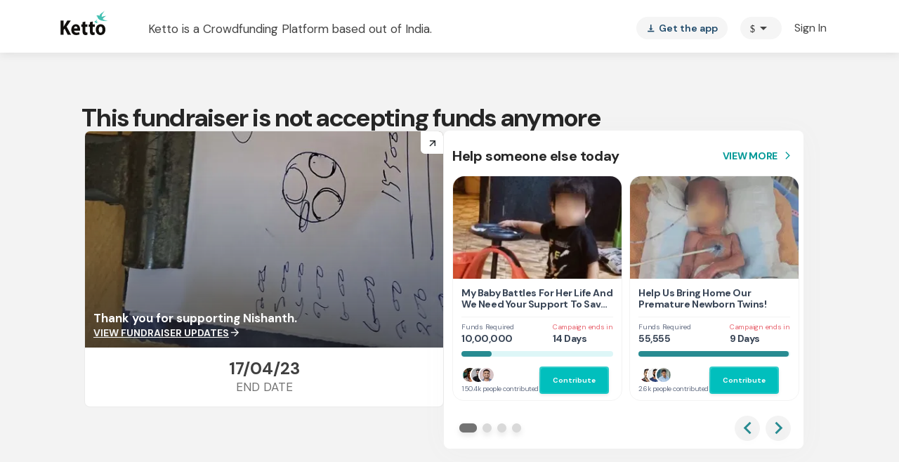

--- FILE ---
content_type: text/javascript
request_url: https://www.ketto.org/new/1958.b4534709243ba003.js
body_size: 4007
content:
"use strict";(self.webpackChunkmy_app=self.webpackChunkmy_app||[]).push([[1958],{73306:(y,s,c)=>{c.d(s,{u:()=>R});var r=c(11222),n=c(22560),g=c(42199),u=c(94666),_=c(27898),d=c(57822),f=c(84775),a=c(63664);function m(t,o){if(1&t&&(n.\u0275\u0275elementStart(0,"span"),n.\u0275\u0275text(1," + "),n.\u0275\u0275element(2,"app-currency-icon",8),n.\u0275\u0275text(3),n.\u0275\u0275elementEnd()),2&t){const e=n.\u0275\u0275nextContext(2);n.\u0275\u0275advance(2),n.\u0275\u0275property("currency",null==e.config||null==e.config.order?null:e.config.order.iso_currency),n.\u0275\u0275advance(1),n.\u0275\u0275textInterpolate2("",null==e.config||null==e.config.order?null:e.config.order.tip_amount_local," ",(null==e.config||null==e.config.order?null:e.config.order.pg_tax)>0?"(support fee)":"(tip)","")}}const p=function(t){return{pan_updated:t}};function v(t,o){if(1&t&&(n.\u0275\u0275elementStart(0,"div",11),n.\u0275\u0275element(1,"app-component-loader",12),n.\u0275\u0275elementEnd()),2&t){const e=n.\u0275\u0275nextContext(2);n.\u0275\u0275advance(1),n.\u0275\u0275property("load",!0)("outputs",n.\u0275\u0275pureFunction1(2,p,e.panUpdateToggle))}}const M=function(t){return{"head-note-section-1":t}},P=function(t){return{"justify-content-center":t}};function O(t,o){if(1&t&&(n.\u0275\u0275elementStart(0,"div",2)(1,"div",3),n.\u0275\u0275element(2,"img",4),n.\u0275\u0275elementStart(3,"div",5)(4,"div",6),n.\u0275\u0275text(5,"Contribution Successful"),n.\u0275\u0275elementEnd(),n.\u0275\u0275elementStart(6,"div",7),n.\u0275\u0275text(7),n.\u0275\u0275element(8,"app-currency-icon",8),n.\u0275\u0275text(9),n.\u0275\u0275template(10,m,4,3,"span",9),n.\u0275\u0275elementEnd()()(),n.\u0275\u0275template(11,v,2,4,"div",10),n.\u0275\u0275elementEnd()),2&t){const e=n.\u0275\u0275nextContext();n.\u0275\u0275property("ngClass",n.\u0275\u0275pureFunction1(7,M,!e.pan_updated&&"INR"===(null==e.config||null==e.config.order||null==e.config.order.cart?null:e.config.order.cart.currency)&&(null==e.config||null==e.config.order||null==e.config.order.campaign||null==e.config.order.campaign.beneficiary?null:e.config.order.campaign.beneficiary.tax_benefit)&&(!(null!=e.userData&&null!=e.userData.pan_number&&e.userData.pan_number.info_1)||!(null!=e.userData&&e.userData.address_1)))),n.\u0275\u0275advance(1),n.\u0275\u0275property("ngClass",n.\u0275\u0275pureFunction1(9,P,(null==e.config?null:e.config.v1)&&!e.isMobile)),n.\u0275\u0275advance(6),n.\u0275\u0275textInterpolate1("Thank you ",null==e.config||null==e.config.order||null==e.config.order.donor_first_name?null:e.config.order.donor_first_name.trim()," for contributing "),n.\u0275\u0275advance(1),n.\u0275\u0275property("currency",null==e.config||null==e.config.order?null:e.config.order.iso_currency),n.\u0275\u0275advance(1),n.\u0275\u0275textInterpolate1("",null==e.config||null==e.config.order?null:e.config.order.donated_amount_local," "),n.\u0275\u0275advance(1),n.\u0275\u0275property("ngIf",null==e.config||null==e.config.order?null:e.config.order.tip_amount_local),n.\u0275\u0275advance(1),n.\u0275\u0275property("ngIf",!e.pan_updated&&"INR"===(null==e.config||null==e.config.order||null==e.config.order.cart?null:e.config.order.cart.currency)&&(null==e.config||null==e.config.order||null==e.config.order.campaign||null==e.config.order.campaign.beneficiary?null:e.config.order.campaign.beneficiary.tax_benefit)&&(!(null!=e.userData&&null!=e.userData.pan_number&&e.userData.pan_number.info_1)||!(null!=e.userData&&e.userData.address_1)))}}function b(t,o){if(1&t&&(n.\u0275\u0275elementStart(0,"span"),n.\u0275\u0275text(1," + "),n.\u0275\u0275element(2,"app-currency-icon",8),n.\u0275\u0275text(3),n.\u0275\u0275pipe(4,"inrFormat"),n.\u0275\u0275elementEnd()),2&t){const e=n.\u0275\u0275nextContext(3);n.\u0275\u0275advance(2),n.\u0275\u0275property("currency",null==e.config||null==e.config.order?null:e.config.order.iso_currency),n.\u0275\u0275advance(1),n.\u0275\u0275textInterpolate2("",n.\u0275\u0275pipeBind2(4,3,null==e.config||null==e.config.order?null:e.config.order.tip_amount_local,null==e.config||null==e.config.order?null:e.config.order.iso_currency)," ",(null==e.config||null==e.config.order?null:e.config.order.pg_tax)>0?"Support Fee.":"Tip.","")}}function E(t,o){if(1&t&&(n.\u0275\u0275elementStart(0,"div",7),n.\u0275\u0275text(1,"Keep supporting "),n.\u0275\u0275elementStart(2,"strong"),n.\u0275\u0275text(3),n.\u0275\u0275elementEnd()()),2&t){const e=n.\u0275\u0275nextContext(3);n.\u0275\u0275advance(3),n.\u0275\u0275textInterpolate1("",null==e.config||null==e.config.order||null==e.config.order.campaign||null==e.config.order.campaign.beneficiaryname?null:e.config.order.campaign.beneficiaryname.info_1.trim(),".")}}function S(t,o){if(1&t&&(n.\u0275\u0275elementStart(0,"div",7),n.\u0275\u0275text(1,"Keep supporting "),n.\u0275\u0275elementStart(2,"strong"),n.\u0275\u0275text(3),n.\u0275\u0275elementEnd()()),2&t){const e=n.\u0275\u0275nextContext(3);n.\u0275\u0275advance(3),n.\u0275\u0275textInterpolate1("",null==e.config||null==e.config.order||null==e.config.order.sub_campaign||null==e.config.order.sub_campaign.beneficiaryname?null:e.config.order.sub_campaign.beneficiaryname.info_1.trim(),".")}}function I(t,o){if(1&t&&(n.\u0275\u0275elementStart(0,"div",5)(1,"div",6),n.\u0275\u0275element(2,"app-currency-icon",8),n.\u0275\u0275text(3),n.\u0275\u0275pipe(4,"inrFormat"),n.\u0275\u0275elementEnd(),n.\u0275\u0275elementStart(5,"div",7),n.\u0275\u0275text(6,"Thank you for contributing "),n.\u0275\u0275elementStart(7,"strong"),n.\u0275\u0275element(8,"app-currency-icon",8),n.\u0275\u0275text(9),n.\u0275\u0275pipe(10,"inrFormat"),n.\u0275\u0275template(11,b,5,6,"span",9),n.\u0275\u0275elementEnd()(),n.\u0275\u0275template(12,E,4,1,"div",17),n.\u0275\u0275template(13,S,4,1,"div",17),n.\u0275\u0275elementEnd()),2&t){const e=n.\u0275\u0275nextContext(2);n.\u0275\u0275advance(2),n.\u0275\u0275property("currency",null==e.config||null==e.config.order?null:e.config.order.iso_currency),n.\u0275\u0275advance(1),n.\u0275\u0275textInterpolate1("",n.\u0275\u0275pipeBind2(4,7,null==e.config||null==e.config.order?null:e.config.order.total_amount_charged,null==e.config||null==e.config.order?null:e.config.order.iso_currency)," contributed successfully!"),n.\u0275\u0275advance(5),n.\u0275\u0275property("currency",null==e.config||null==e.config.order?null:e.config.order.iso_currency),n.\u0275\u0275advance(1),n.\u0275\u0275textInterpolate1("",n.\u0275\u0275pipeBind2(10,10,null==e.config||null==e.config.order?null:e.config.order.donated_amount_local,null==e.config||null==e.config.order?null:e.config.order.iso_currency)," "),n.\u0275\u0275advance(2),n.\u0275\u0275property("ngIf",null==e.config||null==e.config.order?null:e.config.order.tip_amount_local),n.\u0275\u0275advance(1),n.\u0275\u0275property("ngIf",!(null!=e.config&&null!=e.config.order&&e.config.order.is_multi_patient_campaign)),n.\u0275\u0275advance(1),n.\u0275\u0275property("ngIf",null==e.config||null==e.config.order?null:e.config.order.is_multi_patient_campaign)}}function T(t,o){if(1&t&&(n.\u0275\u0275elementStart(0,"div")(1,"strong"),n.\u0275\u0275element(2,"app-currency-icon",8),n.\u0275\u0275text(3),n.\u0275\u0275pipe(4,"inrFormat"),n.\u0275\u0275elementEnd()()),2&t){const e=o.$implicit,l=o.index,i=n.\u0275\u0275nextContext(3);n.\u0275\u0275advance(2),n.\u0275\u0275property("currency",null==i.config||null==i.config.order?null:i.config.order.iso_currency),n.\u0275\u0275advance(1),n.\u0275\u0275textInterpolate3("",n.\u0275\u0275pipeBind2(4,4,null==e?null:e.amount,null==i.config||null==i.config.order?null:i.config.order.iso_currency)," to ",(null==e||null==e.campaign||null==e.campaign.beneficiaryname?null:e.campaign.beneficiaryname.info_1.trim())||(null==e||null==e.campaign||null==e.campaign.beneficiary||null==e.campaign.beneficiary.full_name?null:e.campaign.beneficiary.full_name.trim()),"",l===(null==i.config||null==i.config.order||null==i.config.order.bulkdonation?null:i.config.order.bulkdonation.length)-1?".":","," ")}}function D(t,o){if(1&t&&(n.\u0275\u0275elementStart(0,"div",5)(1,"div",6),n.\u0275\u0275element(2,"app-currency-icon",8),n.\u0275\u0275text(3),n.\u0275\u0275pipe(4,"inrFormat"),n.\u0275\u0275elementEnd(),n.\u0275\u0275elementStart(5,"div",7),n.\u0275\u0275text(6,"Thank you for contributing "),n.\u0275\u0275elementStart(7,"strong"),n.\u0275\u0275template(8,T,5,7,"div",18),n.\u0275\u0275elementEnd()(),n.\u0275\u0275elementStart(9,"div",7),n.\u0275\u0275text(10,"Keep supporting them"),n.\u0275\u0275elementEnd()()),2&t){const e=n.\u0275\u0275nextContext(2);n.\u0275\u0275advance(2),n.\u0275\u0275property("currency",null==e.config||null==e.config.order?null:e.config.order.iso_currency),n.\u0275\u0275advance(1),n.\u0275\u0275textInterpolate1("",n.\u0275\u0275pipeBind2(4,3,null==e.config||null==e.config.order?null:e.config.order.total_amount_charged,null==e.config||null==e.config.order?null:e.config.order.iso_currency)," contributed successfully!"),n.\u0275\u0275advance(5),n.\u0275\u0275property("ngForOf",null==e.config||null==e.config.order?null:e.config.order.bulkdonation)}}function w(t,o){if(1&t&&(n.\u0275\u0275elementStart(0,"div",11),n.\u0275\u0275element(1,"app-component-loader",12),n.\u0275\u0275elementEnd()),2&t){const e=n.\u0275\u0275nextContext(2);n.\u0275\u0275advance(1),n.\u0275\u0275property("load",!0)("outputs",n.\u0275\u0275pureFunction1(2,p,e.panUpdateToggle))}}const k=function(t){return{"head-note-section-nudge":t}};function F(t,o){if(1&t&&(n.\u0275\u0275elementStart(0,"div",13)(1,"div",14),n.\u0275\u0275element(2,"img",15),n.\u0275\u0275template(3,I,14,13,"div",16),n.\u0275\u0275template(4,D,11,6,"div",16),n.\u0275\u0275template(5,w,2,4,"div",10),n.\u0275\u0275elementEnd()()),2&t){const e=n.\u0275\u0275nextContext();n.\u0275\u0275property("ngClass",n.\u0275\u0275pureFunction1(4,k,!e.pan_updated&&"INR"===(null==e.config||null==e.config.order||null==e.config.order.cart?null:e.config.order.cart.currency)&&(null==e.config||null==e.config.order||null==e.config.order.campaign||null==e.config.order.campaign.beneficiary?null:e.config.order.campaign.beneficiary.tax_benefit)&&(!(null!=e.userData&&null!=e.userData.pan_number&&e.userData.pan_number.info_1)||!(null!=e.userData&&e.userData.address_1)))),n.\u0275\u0275advance(3),n.\u0275\u0275property("ngIf",!(null!=e.config&&null!=e.config.order&&e.config.order.bulkdonation)),n.\u0275\u0275advance(1),n.\u0275\u0275property("ngIf",null==e.config||null==e.config.order?null:e.config.order.bulkdonation),n.\u0275\u0275advance(1),n.\u0275\u0275property("ngIf",!e.pan_updated&&"INR"===(null==e.config||null==e.config.order||null==e.config.order.cart?null:e.config.order.cart.currency)&&(null==e.config||null==e.config.order||null==e.config.order.campaign||null==e.config.order.campaign.beneficiary?null:e.config.order.campaign.beneficiary.tax_benefit)&&(!(null!=e.userData&&null!=e.userData.pan_number&&e.userData.pan_number.info_1)||!(null!=e.userData&&e.userData.address_1)))}}function B(t,o){if(1&t&&(n.\u0275\u0275elementStart(0,"span"),n.\u0275\u0275text(1),n.\u0275\u0275elementStart(2,"strong"),n.\u0275\u0275element(3,"app-currency-icon",8),n.\u0275\u0275text(4),n.\u0275\u0275pipe(5,"inrFormat"),n.\u0275\u0275elementEnd()()),2&t){const e=n.\u0275\u0275nextContext(2);n.\u0275\u0275advance(1),n.\u0275\u0275textInterpolate1(" and a ",(null==e.config||null==e.config.order?null:e.config.order.pg_tax)>0?"support fee":"tip"," of "),n.\u0275\u0275advance(2),n.\u0275\u0275property("currency",null==e.config||null==e.config.order?null:e.config.order.iso_currency),n.\u0275\u0275advance(1),n.\u0275\u0275textInterpolate(n.\u0275\u0275pipeBind2(5,3,null==e.config||null==e.config.order?null:e.config.order.tip_amount_local,null==e.config||null==e.config.order?null:e.config.order.iso_currency))}}function H(t,o){if(1&t&&(n.\u0275\u0275elementStart(0,"div",13)(1,"div",19)(2,"div",20)(3,"div",6),n.\u0275\u0275text(4,"Contribution Successful!"),n.\u0275\u0275elementEnd(),n.\u0275\u0275elementStart(5,"div",7),n.\u0275\u0275text(6,"We have recieved your generous contribution of "),n.\u0275\u0275elementStart(7,"strong"),n.\u0275\u0275element(8,"app-currency-icon",8),n.\u0275\u0275text(9),n.\u0275\u0275pipe(10,"inrFormat"),n.\u0275\u0275elementEnd(),n.\u0275\u0275template(11,B,6,6,"span",9),n.\u0275\u0275elementEnd()(),n.\u0275\u0275elementStart(12,"div",21)(13,"mat-icon"),n.\u0275\u0275text(14,"check_circle"),n.\u0275\u0275elementEnd()()()()),2&t){const e=n.\u0275\u0275nextContext();n.\u0275\u0275property("ngClass",null==e.config?null:e.config.header_type),n.\u0275\u0275advance(8),n.\u0275\u0275property("currency",null==e.config||null==e.config.order?null:e.config.order.iso_currency),n.\u0275\u0275advance(1),n.\u0275\u0275textInterpolate(n.\u0275\u0275pipeBind2(10,4,null==e.config||null==e.config.order?null:e.config.order.donated_amount_local,null==e.config||null==e.config.order?null:e.config.order.iso_currency)),n.\u0275\u0275advance(2),n.\u0275\u0275property("ngIf",null==e.config||null==e.config.order?null:e.config.order.tip_amount_local)}}function A(t,o){if(1&t&&(n.\u0275\u0275elementStart(0,"div",13)(1,"div",19),n.\u0275\u0275element(2,"img",22),n.\u0275\u0275elementStart(3,"div",21)(4,"div",23),n.\u0275\u0275text(5),n.\u0275\u0275elementEnd(),n.\u0275\u0275elementStart(6,"div",24),n.\u0275\u0275text(7),n.\u0275\u0275elementStart(8,"strong"),n.\u0275\u0275element(9,"app-currency-icon",8),n.\u0275\u0275text(10),n.\u0275\u0275pipe(11,"inrFormat"),n.\u0275\u0275elementEnd(),n.\u0275\u0275text(12," will help us to keep making the world better"),n.\u0275\u0275elementEnd()()()()),2&t){const e=n.\u0275\u0275nextContext();n.\u0275\u0275property("ngClass",null==e.config?null:e.config.header_type),n.\u0275\u0275advance(5),n.\u0275\u0275textInterpolate1("Thank you ",null==e.config||null==e.config.order||null==e.config.order.donor_first_name?null:e.config.order.donor_first_name.trim()," !"),n.\u0275\u0275advance(2),n.\u0275\u0275textInterpolate1("This generous ",(null==e.config||null==e.config.order?null:e.config.order.pg_tax)>0?"support fee":"tip"," of "),n.\u0275\u0275advance(2),n.\u0275\u0275property("currency",null==e.config||null==e.config.order?null:e.config.order.iso_currency),n.\u0275\u0275advance(1),n.\u0275\u0275textInterpolate(n.\u0275\u0275pipeBind2(11,5,null==e.config||null==e.config.order?null:e.config.order.tip_amount_local,null==e.config||null==e.config.order?null:e.config.order.iso_currency))}}function z(t,o){if(1&t&&(n.\u0275\u0275elementStart(0,"div",13)(1,"div",19)(2,"div",25)(3,"div",26),n.\u0275\u0275text(4),n.\u0275\u0275elementEnd(),n.\u0275\u0275element(5,"img",27),n.\u0275\u0275elementEnd(),n.\u0275\u0275elementStart(6,"div",24),n.\u0275\u0275text(7),n.\u0275\u0275elementEnd()()()),2&t){const e=n.\u0275\u0275nextContext();n.\u0275\u0275property("ngClass",null==e.config?null:e.config.header_type),n.\u0275\u0275advance(4),n.\u0275\u0275textInterpolate(null==e.config?null:e.config.userIntials),n.\u0275\u0275advance(3),n.\u0275\u0275textInterpolate1("Hi ",null==e.config||null==e.config.order||null==e.config.order.donor_first_name?null:e.config.order.donor_first_name.trim(),"!")}}let R=(()=>{class t{constructor(e,l){(0,r.Z)(this,"utilService",void 0),(0,r.Z)(this,"vars",void 0),(0,r.Z)(this,"config",void 0),(0,r.Z)(this,"isMobile",void 0),(0,r.Z)(this,"userData",void 0),(0,r.Z)(this,"pan_updated",!1),(0,r.Z)(this,"panUpdateToggle",i=>{this.pan_updated=i}),this.utilService=e,this.vars=l}ngOnInit(){this.isMobile=this.utilService?.isMobile(),this.vars.userData.subscribe(e=>{this.userData=e})}}return(0,r.Z)(t,"\u0275fac",function(e){return new(e||t)(n.\u0275\u0275directiveInject(g.fK),n.\u0275\u0275directiveInject(g.aF))}),(0,r.Z)(t,"\u0275cmp",n.\u0275\u0275defineComponent({type:t,selectors:[["app-thankyou-success-head"]],inputs:{config:"config"},decls:5,vars:5,consts:[["class","head-note-section",3,"ngClass",4,"ngIf"],["class","head-section",3,"ngClass",4,"ngIf"],[1,"head-note-section",3,"ngClass"],[1,"note",3,"ngClass"],["src","/assets/images/success-tick.png","alt","success-tick"],[1,"text"],[1,"heading"],[1,"desc"],[3,"currency"],[4,"ngIf"],["class","tax-benefit-nudge","id","tax-nudge-typ",4,"ngIf"],["id","tax-nudge-typ",1,"tax-benefit-nudge"],["selector","app-tax-benefit-nudge",3,"load","outputs"],[1,"head-section",3,"ngClass"],[1,"note"],["src","/assets/images/success-tick-1.png","alt","success-tick"],["class","text",4,"ngIf"],["class","desc",4,"ngIf"],[4,"ngFor","ngForOf"],[1,"content"],[1,"part-1"],[1,"part-2"],["src","../assets/images/donation-confirmation-img.png","alt",""],[1,"name"],[1,"sub"],[1,"circle"],[1,"title"],["src","../assets/images/heartfilled.png","alt",""]],template:function(e,l){if(1&e&&(n.\u0275\u0275template(0,O,12,11,"div",0),n.\u0275\u0275template(1,F,6,6,"div",1),n.\u0275\u0275template(2,H,15,7,"div",1),n.\u0275\u0275template(3,A,13,8,"div",1),n.\u0275\u0275template(4,z,8,3,"div",1)),2&e){let i,h,x,C;n.\u0275\u0275property("ngIf",!(null!=l.config&&l.config.header_type)),n.\u0275\u0275advance(1),n.\u0275\u0275property("ngIf",null==l.config||null==l.config.header_type||null==(i=l.config.header_type.toString())?null:i.match("v2")),n.\u0275\u0275advance(1),n.\u0275\u0275property("ngIf",null==l.config||null==l.config.header_type||null==(h=l.config.header_type.toString())?null:h.match("v3")),n.\u0275\u0275advance(1),n.\u0275\u0275property("ngIf",null==l.config||null==l.config.header_type||null==(x=l.config.header_type.toString())?null:x.match("v4")),n.\u0275\u0275advance(1),n.\u0275\u0275property("ngIf",null==l.config||null==l.config.header_type||null==(C=l.config.header_type.toString())?null:C.match("v5"))}},dependencies:[u.mk,u.sg,u.O5,_.N,d.Hw,f.s,a.m],styles:['[_ngcontent-%COMP%]:root{--primary-color: #01bfbd;--primary-color-dark: #288B91;--primary-hover-color: #039b9a;--green-color: #039695;--primary-color-rgb: 1, 191, 189;--primary-font-family: "DM Sans", sans-serif;--font-source-sans-pro: "Source Sans Pro", sans-serif;--poppins-font-family: "Poppins", sans-serif;--font-source-serif-pro: "Source Serif 4", sans-serif;--font-dm: "DM Sans", sans-serif;--rboto-font-family: "Roboto", sans-serif;--payment-sip-color: #039695;--payment-sip-color-bg: 3, 150, 149;--primary-color-shadow: rgb(1, 191, 189, .1);--primary-color-shadow-2: rgb(1, 191, 189, .2);--primary-color-shadow-3: rgb(1, 191, 189, .3);--primary-color-shadow-4: rgb(1, 191, 189, .4);--primary-color-shadow-5: rgb(1, 191, 189, .5);--primary-color-shadow-6: rgb(1, 191, 189, .6);--primary-color-shadow-7: rgb(1, 191, 189, .7);--primary-color-shadow-8: rgb(1, 191, 189, .8);--primary-color-shadow-9: rgb(1, 191, 189, .9);--primary-color-dark-rgb: 40, 139, 145;--hf-primary-color: #4628FF;--error-color: #ea4335}body[_ngcontent-%COMP%]{margin:0;padding:0;color:#444}.h-separator[_ngcontent-%COMP%]{border-top:1px solid #CCCCCC;height:1px;margin:10px auto}.v-separator[_ngcontent-%COMP%]{border-left:1px solid #999999;height:100%;margin:auto 25px}.section-title[_ngcontent-%COMP%]{font-weight:700;font-size:20px;line-height:30px;color:#444;text-align:center;margin-bottom:20px}@media only screen and (max-width: 768px){.padding-m-0[_ngcontent-%COMP%]{padding:0}}.icon-fb[_ngcontent-%COMP%]:before{color:#393d74}.icon-facebook[_ngcontent-%COMP%]:before{color:#393d74}.icon-twitter[_ngcontent-%COMP%]:before{color:#2c99d7}.icon-google[_ngcontent-%COMP%]:before{color:#ea4335}.icon-whatsapp[_ngcontent-%COMP%]:before{color:#13cb6a}.icon-linkedin[_ngcontent-%COMP%]:before{color:#0077b5}.icon-thumbsup[_ngcontent-%COMP%]:before{color:#325090}.head-note-section[_ngcontent-%COMP%]{width:100%;height:78px;background:#EBFAFA}.head-note-section[_ngcontent-%COMP%]   .note[_ngcontent-%COMP%]{height:100%;max-width:485px;margin:auto;display:flex;align-items:center;padding:20px}.head-note-section[_ngcontent-%COMP%]   .note[_ngcontent-%COMP%]   img[_ngcontent-%COMP%]{width:40px}.head-note-section[_ngcontent-%COMP%]   .note[_ngcontent-%COMP%]   .text[_ngcontent-%COMP%]{color:#444;margin-left:15px}.head-note-section[_ngcontent-%COMP%]   .note[_ngcontent-%COMP%]   .text[_ngcontent-%COMP%]   .heading[_ngcontent-%COMP%]{font-size:17px;font-weight:700;line-height:20px}.head-note-section[_ngcontent-%COMP%]   .note[_ngcontent-%COMP%]   .text[_ngcontent-%COMP%]   .desc[_ngcontent-%COMP%]{font-size:14px;font-weight:400;line-height:20px}.head-note-section[_ngcontent-%COMP%]   .tax-benefit-nudge[_ngcontent-%COMP%]{background:#EBFAFA;margin:auto;max-width:311px}.head-note-section-nudge[_ngcontent-%COMP%]   .tax-benefit-nudge[_ngcontent-%COMP%]{margin:20px auto auto;max-width:311px}.head-note-section-1[_ngcontent-%COMP%]{height:100%;padding-bottom:24px;display:flex;align-items:flex-start;justify-content:normal;flex-direction:column}@media (max-width: 768px){.head-note-section[_ngcontent-%COMP%]{height:68px}.head-note-section[_ngcontent-%COMP%]   .note[_ngcontent-%COMP%]   img[_ngcontent-%COMP%]{width:32px}.head-note-section[_ngcontent-%COMP%]   .note[_ngcontent-%COMP%]   .text[_ngcontent-%COMP%]   .heading[_ngcontent-%COMP%]{font-size:14px;font-weight:700;line-height:16px}.head-note-section[_ngcontent-%COMP%]   .note[_ngcontent-%COMP%]   .text[_ngcontent-%COMP%]   .desc[_ngcontent-%COMP%]{font-size:12px;font-weight:400;line-height:15px}.head-note-section-1[_ngcontent-%COMP%]{height:100%}}.head-section[_ngcontent-%COMP%]{width:100%;background:#DEF4F4}.head-section[_ngcontent-%COMP%]   .note[_ngcontent-%COMP%]{padding:20px;text-align:center}.head-section[_ngcontent-%COMP%]   .note[_ngcontent-%COMP%]   img[_ngcontent-%COMP%]{width:40px}.head-section[_ngcontent-%COMP%]   .note[_ngcontent-%COMP%]   .text[_ngcontent-%COMP%]   .heading[_ngcontent-%COMP%]{margin:15px auto 12px;color:#039695;font-size:20px;font-weight:700;line-height:16px}.head-section[_ngcontent-%COMP%]   .note[_ngcontent-%COMP%]   .text[_ngcontent-%COMP%]   .desc[_ngcontent-%COMP%]{color:#444;font-size:14px;font-weight:400;line-height:18px}.head-section.v3[_ngcontent-%COMP%]{background:#F9FAFC}.head-section.v3[_ngcontent-%COMP%]   .content[_ngcontent-%COMP%]{margin:auto;padding:30px 0 10px;max-width:475px;display:flex;align-items:normal;justify-content:space-between;flex-direction:row}.head-section.v3[_ngcontent-%COMP%]   .content[_ngcontent-%COMP%]   .part-1[_ngcontent-%COMP%]   .heading[_ngcontent-%COMP%]{font-family:var(--font-source-serif-pro);margin-bottom:5px;color:#394556;font-size:24px;font-weight:500;line-height:120%}.head-section.v3[_ngcontent-%COMP%]   .content[_ngcontent-%COMP%]   .part-1[_ngcontent-%COMP%]   .desc[_ngcontent-%COMP%]{max-width:344px;color:#394556;opacity:.8;font-size:14px;font-weight:400;line-height:160%}.head-section.v3[_ngcontent-%COMP%]   .content[_ngcontent-%COMP%]   .part-2[_ngcontent-%COMP%]   mat-icon[_ngcontent-%COMP%]{font-size:36px;font-weight:400;line-height:normal;color:#64b53a;width:36px;height:36px}.head-section.v4[_ngcontent-%COMP%]{background:#F9EDF3}.head-section.v4[_ngcontent-%COMP%]   .content[_ngcontent-%COMP%]{margin:auto;padding:30px 20px;max-width:475px;display:flex;align-items:center;justify-content:center;flex-direction:row}.head-section.v4[_ngcontent-%COMP%]   .content[_ngcontent-%COMP%]   img[_ngcontent-%COMP%]{height:82px;margin-right:18.5px}.head-section.v4[_ngcontent-%COMP%]   .content[_ngcontent-%COMP%]   .part-2[_ngcontent-%COMP%]{display:flex;align-items:center;justify-content:center;flex-direction:column;text-align:center;color:#444}.head-section.v4[_ngcontent-%COMP%]   .content[_ngcontent-%COMP%]   .part-2[_ngcontent-%COMP%]   .name[_ngcontent-%COMP%]{font-size:18px;font-weight:700;line-height:27px;margin-bottom:14px}.head-section.v4[_ngcontent-%COMP%]   .content[_ngcontent-%COMP%]   .part-2[_ngcontent-%COMP%]   .sub[_ngcontent-%COMP%]{font-size:14px;font-weight:400;line-height:22px}.head-section.v5[_ngcontent-%COMP%]{background:unset;margin-top:38px}.head-section.v5[_ngcontent-%COMP%]   .content[_ngcontent-%COMP%]{display:flex;align-items:center;justify-content:center;flex-direction:column}.head-section.v5[_ngcontent-%COMP%]   .content[_ngcontent-%COMP%]   .circle[_ngcontent-%COMP%]{margin-bottom:15px;position:relative;width:64px;height:64px;border-radius:100px;border:3px solid #CED7EA;display:flex;align-items:center;justify-content:center;flex-direction:row}.head-section.v5[_ngcontent-%COMP%]   .content[_ngcontent-%COMP%]   .circle[_ngcontent-%COMP%]   .title[_ngcontent-%COMP%]{color:#56648c;font-size:18px;font-weight:400;line-height:22px}.head-section.v5[_ngcontent-%COMP%]   .content[_ngcontent-%COMP%]   .circle[_ngcontent-%COMP%]   img[_ngcontent-%COMP%]{position:absolute;bottom:0;right:-8px}.head-section.v5[_ngcontent-%COMP%]   .content[_ngcontent-%COMP%]   .sub[_ngcontent-%COMP%]{font-size:18px;font-weight:700;line-height:27px;color:#444}@media (max-width: 767px){.head-section[_ngcontent-%COMP%]   .note[_ngcontent-%COMP%]   .text[_ngcontent-%COMP%]   .heading[_ngcontent-%COMP%]{font-size:16px;font-weight:700;line-height:16px}.head-section[_ngcontent-%COMP%]   .note[_ngcontent-%COMP%]   .text[_ngcontent-%COMP%]   .desc[_ngcontent-%COMP%]{font-size:12px;font-weight:400;line-height:18px}.head-section.v3[_ngcontent-%COMP%]{padding:0 20px}.head-section.v3[_ngcontent-%COMP%]   .content[_ngcontent-%COMP%]{width:100%}.head-section.v3[_ngcontent-%COMP%]   .content[_ngcontent-%COMP%]   .part-1[_ngcontent-%COMP%]{width:285px}.head-section.v3[_ngcontent-%COMP%]   .content[_ngcontent-%COMP%]   .part-1[_ngcontent-%COMP%]   .heading[_ngcontent-%COMP%]{font-size:20px;font-weight:500;line-height:120%}.head-section.v3[_ngcontent-%COMP%]   .content[_ngcontent-%COMP%]   .part-1[_ngcontent-%COMP%]   .desc[_ngcontent-%COMP%]{font-size:12px;font-weight:400;line-height:160%}.head-section.v4[_ngcontent-%COMP%]   .content[_ngcontent-%COMP%]   .part-2[_ngcontent-%COMP%]   .sub[_ngcontent-%COMP%]{max-width:196px}}']})),t})()},32810:(y,s,c)=>{c.d(s,{r:()=>f});var r=c(11222),n=c(94666),g=c(18898),u=c(57822),_=c(84775),d=c(22560);let f=(()=>{class a{}return(0,r.Z)(a,"\u0275fac",function(p){return new(p||a)}),(0,r.Z)(a,"\u0275mod",d.\u0275\u0275defineNgModule({type:a})),(0,r.Z)(a,"\u0275inj",d.\u0275\u0275defineInjector({imports:[n.ez,g.m,u.Ps,_.s]})),a})()}}]);
//# sourceMappingURL=1958.b4534709243ba003.js.map

--- FILE ---
content_type: text/javascript
request_url: https://cdn-in.pagesense.io/js/lqge2ovj/8efe89a0bc2f4f40898daa9bf00c1591_visitor_count.js
body_size: 555
content:
window.ZAB.visitorData = {"experiments":{"UrGe1dA":{"variations":{"0DqA":{"unique_count":"26"},"QuLB":{"unique_count":"382"}},"actual_start_time":1758880609350},"15CkM9H":{"variations":{"719b60bcc59543dfab717b4f2c1fc3bb":{"unique_count":"49"},"af6981144cd54b5bb9e9682423345c30":{"unique_count":"9"}},"actual_start_time":1768208278440},"d7NbVsO":{"variations":{"012c0d0fdeeb40e7888082e8f2df07d7":{"unique_count":"19421"},"93ee13b5660146f18cb817c4962401b6":{"unique_count":"1045"}},"actual_start_time":1763732042167},"ssQnrdi":{"variations":{"58fa0ce6d1d94411960b579c6eb37266":{"unique_count":"124"},"e56ff732d44648deb55c8c88f5ec9d3f":{"unique_count":"1"}},"actual_start_time":1748940039610}},"time":1768700228156}